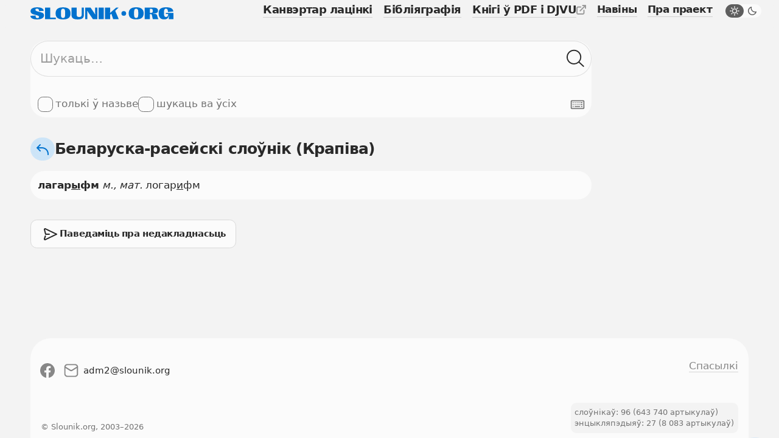

--- FILE ---
content_type: text/html; charset=UTF-8
request_url: https://slounik.org/519562.html
body_size: 8310
content:
<!doctype html>
<html class="no-js" lang="be" data-theme="light">
  <head>
    <meta charset="utf-8">
          <title>лагарыфм &middot; Slounik.org</title>
        <meta name="keywords" content="слоўнік, slounik, энцыкляпэдыя, слоўнікі, энцыкляпэдыі, энцыклапедыя, электронная энцыклапедыя, электронная энциклопедия, словарь, словари, dictionary, encyclopedia">
          <meta name="description" content="Беларускія слоўнікі і энцыкляпэдыі, канвэртар лацінкі, бібліяграфія.">
        <meta name="robots" content="index,follow">
    <meta name="viewport" content="width=device-width, initial-scale=1">

    <link rel="icon" href="/favicon.ico" sizes="any">
    <link rel="icon" href="/icon.svg" type="image/svg+xml">
    <link rel="apple-touch-icon" href="/apple-touch-icon.png">
    <link rel="manifest" href="/site.webmanifest">
      
    <link rel="stylesheet" href="/assets/css/variables.css">
    <link rel="stylesheet" href="/assets/css/styles.css">
    <link rel="stylesheet" href="/assets/css/keyboard.css">
    <link href="https://slounik.org/news.rss" rel="alternate" type="application/rss+xml" title="RSS" />
    <link rel="search" type="application/opensearchdescription+xml" href="https://slounik.org/searchProvider.xml" title="Пошук па Slounik.org" />

    <meta property="og:locale" content="be" />
    <meta property="og:url" content="https://slounik.org/" />
    <meta property="og:type" content="website">

          <meta property="og:title" content="лагарыфм &middot; Slounik.org" />
    
          <meta property="og:description" content="Беларускія слоўнікі і энцыкляпэдыі, канвэртар лацінкі, бібліяграфія" />
        
    <meta property="og:image" content="https://slounik.org/assets/img/og-image.jpg" />

    <meta name="theme-color" content="#F0F0F0">
  </head>

<body class="">
  <!--[if IE]>
    <div class="ie-warning"><p>Вы выкарыстоўваеце стары браўзер. Ён можа некарэктна адлюстроўваць вэб-сайты і быць небясьпечным, таму мы яго не падтрымліваем. Калі ласка, спампуце і усталюйце адзін з наступных браўзераў: <a href="https://www.google.com/chrome" target="_blank"><strong>Google Chrome</strong></a>, <a href="https://www.mozilla.org/be/firefox/new" target="_blank"><strong>Mozilla Firefox</strong></a>, <a href="https://www.opera.com/browsers/opera" target="_blank"><strong>Opera</strong></a> альбо <a href="https://www.microsoft.com/en-us/edge" target="_blank"><strong>Microsort Edge</strong></a> каб карыстацца сайтам Slounik.org</p></div>
  <![endif]-->
  <header class="header">
  <div class="header-inner">
    <div class="header-top">
      <div class="header-brand">

                  <a href="/">
            <span class="icon">
              <svg viewBox="0 0 804 69" xml:space="preserve"><path class="st0" d="m55.1 27.2-12.2-3.1C30.6 21 27.8 18.2 27.8 14c0-4.2 3.2-6.7 9.1-6.7 7.9 0 11.4 4.5 11.5 14.7l25.9-2C74.1 6.9 61.1.2 37.8.2 15.2.2.8 7.2.8 21.7.8 33.1 9.4 38 21.4 41.1l12 3.1c12 3.1 14.9 6.1 14.9 10.7 0 4.3-3.5 6.6-8.7 6.6-7.8 0-10.9-4.9-10.7-14.9L0 48.4c.1 13.1 13.8 20.3 37.5 20.3s38.7-8.2 38.7-23c0-11.8-8.9-15.4-21.1-18.5zM111 1.6H81.9v65.7h61v-8.6H111zM183.4.2c-28.3 0-42 11.2-42 34.4v.2c0 22.9 13.7 33.9 42 33.9s42-11 42-33.9v-.2c0-23.2-13.7-34.4-42-34.4zm11.7 42.6c0 12.4-3.4 18-11.7 18-8.3 0-11.7-5.5-11.7-18V26.4c0-12.7 3.4-18.4 11.7-18.4 8.3 0 11.7 5.7 11.7 18.4v16.4zM288 42.4c0 9-4.2 12.7-13.9 12.7-9.8 0-14.1-3.7-14.1-12.7V1.6h-29.1v41.5c0 18.1 10.8 25.6 34.9 25.6 23.9 0 34.7-7.5 34.7-25.6V1.6H288v40.8zM363.8 26.8c0 4.1.1 7.9.6 12.9l-.9.3c-2.3-4-4.6-7.5-6.4-10.3L338 1.6h-30.5v65.7h12.1V33.7c0-4-.1-7.9-.5-13.1l.9-.3c2.3 3.9 4.6 7.6 7.2 11.4l24.2 35.6H376V1.6h-12.1v25.2zM383.2 1.6h29.1v65.7h-29.1zM495.7 1.6h-13.3l-34.3 29.9-.9-.4c1.1-6.2 1.4-10.6 1.4-16.3V1.6h-29.1v65.7h29.1V42.5l6.3-6.1 10.4 30.9h31.3l-20.1-47.5 19.2-18.2zM594.5 0c-28.3 0-42 11.2-42 34.4v.2c0 22.9 13.7 33.9 42 33.9s42-11 42-33.9v-.2c0-23.2-13.7-34.4-42-34.4zm11.6 42.7c0 12.4-3.4 18-11.7 18-8.3 0-11.7-5.5-11.7-18V26.3c0-12.7 3.4-18.4 11.7-18.4 8.3 0 11.7 5.7 11.7 18.4v16.4zM714.6 54.7l-2-7.2c-2-7.2-5.1-10.3-22.2-10.7v-1c19.3-1.1 26.7-5.6 26.7-16.2v-.2c0-12.7-8.4-18-29.1-18h-45.8v65.7h29.1V38.5h4.7c5 0 6.4 1.9 7.9 9.5l1.5 7.6c1.5 7.6 2.2 9.6 3.2 11.4h30.9l.2-1.4c-2.2-1.5-3.1-3.7-5.1-10.9zm-27-32.1c0 6.7-2.8 9.1-9 9.1h-7.4V8.8h7.4c6.2 0 9 2.6 9 9.6v4.2zM761 32.2v6.1h13.7c-1.1 11.7-4.8 16.8-12 16.8-8 0-12-6.1-12-18.3v-8.2c0-14.5 3.9-21 11.8-21 6.8 0 10.2 5.4 10.7 18.4v1.1l30-3.5C801.9 7.3 789.2 0 762.7 0c-29.3 0-42 10.4-42 33.9v.2c0 23.2 10.9 34.4 30.4 34.4 13.8 0 23.7-4 27.5-22.2l1.3.3c-1.7 10.7-2.3 16-2.1 20.4H804V32.2h-43z"/><circle class="st0" cx="524.8" cy="34.8" r="13.2"/></svg>
            </span>
          </a>
                
      </div>
      <button class="header-trigger jsHeaderMenuTrigger" aria-label="Адчыніць галоўнае меню">
        <div class="header-trigger-icon">
          <div></div>
          <div></div>
          <div></div>
        </div>
      </button>
    </div>
    <div class="header-menu">
      <nav class="mainmenu">
        <ul class="list-unstyled">
          <li>
            <a href="/lat" class="">
              <span>Канвэртар лацінкі</span>
            </a>
          </li>
          <li>
            <a href="/biblio" class="">
              <span>Бібліяграфія</span>
            </a>
          </li>
          <li>
            <a class="external" href="https://knihi.com/slouniki.html" target="_blank">
              <span>Кнігі ў PDF і DJVU</span>
              <span class="icon icon-16">
                <svg viewBox="0 0 16 16" xml:space="preserve"><path id="box" d="M10.6 16H2.8c-.7 0-1.4-.3-1.9-.8-.6-.5-.9-1.2-.9-2V5.4c0-.8.3-1.4.8-2s1.2-.8 2-.8h4.4c.6 0 1 .4 1 1s-.4 1-1 1H2.8c-.2 0-.4.1-.5.2s-.3.4-.3.6v7.9c0 .2.1.4.2.5.2.1.3.2.6.2h7.9c.2 0 .4-.1.5-.2s.2-.3.2-.5V8.9c0-.6.4-1 1-1s1 .4 1 1v4.4c0 .7-.3 1.4-.8 1.9s-1.3.8-2 .8z"/><path id="arrow" d="M15.9.6c-.1-.2-.3-.4-.5-.5-.1-.1-.3-.1-.4-.1h-4.4c-.6 0-1 .4-1 1s.4 1 1 1h2l-7 7c-.4.4-.4 1 0 1.4.2.2.5.3.7.3s.5-.1.7-.3l7-7v2c0 .6.4 1 1 1s1-.4 1-1V1c0-.1 0-.3-.1-.4z"/></svg>
              </span>
            </a>
          </li>
        </ul>
      </nav>
      <nav class="submenu">
        <ul class="list-unstyled">
          <li>
            <a href="/naviny" class="">
              <span>Навіны</span>
            </a>
          </li>
          <li>
            <a href="/about" class="">
              <span>Пра праект</span>
            </a>
          </li>
        </ul>
        <label class="theme-switcher" for="themeSwitcherTrigger">
          <input type="checkbox" id="themeSwitcherTrigger" />
          <div class="theme-switcher-inner">
            <div class="icons">
              <div class="day">
                <span class="icon icon-16">
                  <svg viewBox="0 0 16 16" xml:space="preserve"><path d="M3.1 8c0-.4-.3-.8-.8-.8H1c-.4 0-.8.4-.8.8s.4.8.8.8h1.4c.4 0 .7-.4.7-.8zM3.5 4.6c.2.1.3.2.5.2s.4-.1.5-.2c.2-.2.3-.4.3-.6s-.1-.3-.2-.5l-1-1c-.3-.3-.8-.3-1.1 0-.1.2-.2.4-.2.6s.1.4.2.5l1 1zM12 4.8c.2 0 .4-.1.5-.2l1-1c.1-.1.2-.3.2-.5s-.1-.4-.2-.5c-.3-.3-.8-.3-1.1 0l-1 1c-.1.1-.2.3-.2.5s.1.4.2.5.4.2.6.2zM8 3.1c.4 0 .8-.3.8-.8V1c0-.4-.3-.8-.8-.8s-.8.4-.8.8v1.4c0 .4.4.7.8.7zM11 5c-.8-.8-1.9-1.2-3-1.2S5.8 4.2 5 5c-.8.8-1.2 1.9-1.2 3s.4 2.2 1.2 3c.8.8 1.9 1.2 3 1.2s2.2-.4 3-1.2 1.2-1.9 1.2-3-.4-2.2-1.2-3zM9.9 9.9c-1 1-2.8 1-3.9 0-.5-.5-.8-1.2-.8-1.9s.3-1.4.8-1.9c.6-.6 1.3-.9 2-.9s1.4.3 1.9.8.8 1.2.8 1.9-.2 1.5-.8 2zM15 7.2h-1.4c-.4 0-.8.3-.8.8s.3.8.8.8H15c.4 0 .8-.3.8-.8s-.4-.8-.8-.8zM3.5 11.4l-1 1c-.1.1-.2.3-.2.5s.1.4.2.5.3.2.5.2.4-.1.5-.2l1-1c.1-.1.2-.3.2-.5s-.1-.4-.2-.5c-.2-.3-.7-.3-1 0zM12.5 11.4c-.3-.3-.8-.3-1.1 0-.1.1-.2.3-.2.5s.1.4.2.5l1 1c.1.1.3.2.5.2s.4-.1.5-.2.2-.3.2-.5-.1-.4-.2-.5l-.9-1zM8 12.8c-.4 0-.8.3-.8.8V15c0 .4.3.8.8.8s.8-.3.8-.8v-1.4c0-.4-.4-.8-.8-.8z"/></svg>
                </span>
              </div>
              <div class="night">
                <span class="icon icon-16">
                  <svg viewBox="0 0 16 16"><path d="M14.106 8.854a5.755 5.755 0 0 1-1.478.192 5.643 5.643 0 0 1-4.016-1.66 5.706 5.706 0 0 1-1.468-5.492.71.71 0 0 0-.871-.87A7.124 7.124 0 0 0 3.08 2.86c-2.773 2.772-2.773 7.284 0 10.057A7.068 7.068 0 0 0 8.11 15a7.066 7.066 0 0 0 5.029-2.083 7.114 7.114 0 0 0 1.837-3.193.711.711 0 0 0-.87-.87Zm-1.972 3.058a5.654 5.654 0 0 1-4.023 1.666 5.66 5.66 0 0 1-4.025-1.667 5.695 5.695 0 0 1 0-8.045 5.636 5.636 0 0 1 1.465-1.054 7.127 7.127 0 0 0 2.056 5.58 7.094 7.094 0 0 0 5.582 2.056 5.713 5.713 0 0 1-1.055 1.464Z"/></svg>
                </span>
              </div>
            </div>
            <div class="caption">
              <span class="day">Начны рэжым</span>
              <span class="night">Дзённы рэжым</span>
            </div>
          </div>
        </label>
      </nav>
    </div>
  </div>
  </header>
<main role="main" id="top">
<section>
  <div class="search-form">
    <form name="search" method="GET" action="/search">
      <input type="hidden" value="krapivabr" name="dict" id="findFormDict">
      <div class="search-form-input">
        <input 
          type="text" 
          name="search" 
          class="form-element searchFormInput" 
          placeholder="Шукаць…" 
          value="">
        <div class="search-form-input-actions">
          <button class="button-icon clearFormItemTrigger hide" type="button" aria-label="Ачысціць форму пошуку">
            <span class="icon icon-16">
              <svg viewBox="0 0 16 16"><path d="m9.159 8 5.612-5.612a.848.848 0 0 0 0-1.16.848.848 0 0 0-1.159 0L8 6.842 2.388 1.229a.848.848 0 0 0-1.16 0 .848.848 0 0 0 0 1.159L6.842 8l-5.612 5.612a.848.848 0 0 0 0 1.16.848.848 0 0 0 1.159 0L8 9.158l5.612 5.612a.848.848 0 0 0 1.16 0 .848.848 0 0 0 0-1.159L9.158 8Z"></path></svg>
            </span>
          </button>
          <button class="button-icon searchFormTrigger" type="submit" aria-label="Шукаць ў слоўніках">
            <span class="icon icon-30">
              <svg viewBox="0 0 31 30"><path fill-rule="evenodd" clip-rule="evenodd" d="M20.611 22.011A12.45 12.45 0 0 1 12.5 25C5.596 25 0 19.404 0 12.5S5.596 0 12.5 0 25 5.596 25 12.5a12.45 12.45 0 0 1-2.989 8.111c.027.02.053.043.079.066l7.254 6.673a1 1 0 1 1-1.355 1.472l-7.253-6.673a1.007 1.007 0 0 1-.125-.138ZM23 12.5C23 18.299 18.299 23 12.5 23S2 18.299 2 12.5 6.701 2 12.5 2 23 6.701 23 12.5Z"></path></svg>
            </span>
          </button>
        </div>
      </div>
      <div class="search-form-subactions">
        <div>
          <label class="form-control" for="un">
            <input type="checkbox" name="un" id="un" value="1" >
            <span class="drawer"></span>
            <span class="caption">толькі ў назьве</span>
          </label>
                    <label class="form-control" for="nameSearchAll">
            <input type="checkbox" name="allDict" value="1" id="nameSearchAll">
            <span class="drawer"></span>
            <span class="caption">шукаць ва ўсіх</span>
          </label>
                  </div>
        <div>
          <button type="button" class="keyboard-trigger virtualKeyboardTrigger" aria-label="Паказаць экранную клявіятуру">
            <span class="icon icon-24">
              <svg viewBox="0 0 30 30" xml:space="preserve"><path d="M27 24H3c-.5 0-1-.2-1.4-.6-.4-.4-.6-.9-.6-1.4V8c0-.5.2-1 .6-1.4C2 6.2 2.5 6 3 6h24c.5 0 1 .2 1.4.6.4.4.6.9.6 1.4v14c0 .5-.2 1-.6 1.4-.4.4-.9.6-1.4.6zM3 8v14h24V8H3z"></path><path d="M9 18h11v2H9v-2zM5 10h2v2H5v-2zM9 10h2v2H9v-2zM13 10h2v2h-2v-2zM17 10h2v2h-2v-2zM5 18h2v2H5v-2zM5 14h2v2H5v-2zM9 14h2v2H9v-2zM13 14h2v2h-2v-2zM21 10h4v2h-4v-2zM21 14h4v2h-4v-2zM17 14h2v2h-2v-2zM22 18h3v2h-3v-2z"></path></svg>
            </span>
          </button>
        </div>
      </div>
    </form>
  </div>
</section>
    <div class="facets">
      <div class="facets-top">
        <div class="facets-top-title">
                      <h1>
              <a href="/krapivabr/" class="facets-top-title-link" href="slounik.html">
                <span class="button-round">
                  <span class="icon icon-24">
                    <svg viewBox="0 0 24 24" xml:space="preserve"><path d="M11 8H5.4l3.3-3.3c.4-.4.4-1 0-1.4s-1-.4-1.4 0l-5 5c-.1.1-.2.2-.2.3-.1.3-.1.5 0 .8.1.1.1.2.2.3l5 5c.2.2.4.3.7.3s.5-.1.7-.3c.4-.4.4-1 0-1.4L5.4 10H11c5 0 9 4 9 9v1c0 .6.4 1 1 1s1-.4 1-1v-1c0-6.1-4.9-11-11-11z"></path></svg>
                  </span>
                </span>
                <span>Беларуска-расейскі слоўнік (Крапіва)</span>
              </a>
            </h1>
                  </div>
      </div>
    </div>

<section>
  <article class="data-card">
    <b>лагар<u>ы</u>фм</b> <i>м., мат.</i> логар<u>и</u>фм  </article>
</section>


<section class="suggest-action">
  <a class="button-gray button-small" href="/paviedamic">
    <span class="icon icon-30">
      <svg viewBox="0 0 30 30" xml:space="preserve"><path d="M6.1 25c-.4 0-.8-.1-1.2-.3-.6-.4-.9-1-.9-1.7v-.5l1.5-4.8c.2-.5.7-.8 1.3-.7.5.2.8.7.7 1.3L6 23h.1l16.6-8L6.1 7H6l1.8 7h5.1c.6 0 1 .4 1 1s-.4 1-1 1H7c-.5 0-.9-.3-1-.8L4 7.3V7c0-.7.3-1.3.9-1.6.6-.4 1.3-.5 2-.2l18.5 8.9c.3.2.6.5.6.9s-.2.7-.6.9L6.9 24.8c-.3.1-.6.2-.8.2z"></path></svg>
    </span>
    <div>
      <p>Паведаміць пра недакладнасьць</p>
    </div>
  </a>
</section>
  </main>
      <footer>
      <div class="footer-top">
        <ul class="footer-socials list-inline">
          <li>
            <a target="_blank" rel="noreferrer" href="https://www.facebook.com/slounik" name="Facebook">
              <span class="icon icon-24">
                <svg viewBox="0 0 30 30"><path fill-rule="evenodd" clip-rule="evenodd" d="M0 15.0838C0 22.5413 5.41625 28.7425 12.5 30V19.1663H8.75V15H12.5V11.6663C12.5 7.91625 14.9162 5.83375 18.3337 5.83375C19.4162 5.83375 20.5838 6 21.6663 6.16625V10H19.75C17.9163 10 17.5 10.9162 17.5 12.0837V15H21.5L20.8337 19.1663H17.5V30C24.5837 28.7425 30 22.5425 30 15.0838C30 6.7875 23.25 0 15 0C6.75 0 0 6.7875 0 15.0838Z"/></svg>
              </span>
            </a>
          </li>
                              <li>
            <a href="mailto:adm2@slounik.org">
              <span class="icon icon-24">
                <svg viewBox="0 0 30 30"><path d="M23 1.8H7C3.6 1.8.8 4.6.8 8v14c0 3.4 2.8 6.2 6.2 6.2h16c3.4 0 6.2-2.8 6.2-6.2V8c0-3.4-2.8-6.2-6.2-6.2zM7 4.2h16c1.8 0 3.2 1.2 3.6 2.9l-10.7 6.6c-.6.3-1.3.3-1.8 0L3.4 7.1C3.8 5.5 5.2 4.2 7 4.2zm16 21.6H7c-2.1 0-3.8-1.7-3.8-3.8V10l9.5 5.9c.7.4 1.5.6 2.2.6.8 0 1.5-.2 2.2-.6l9.5-5.9v12c.2 2.1-1.5 3.8-3.6 3.8z"/></svg>
              </span>
              <span>adm2<span>&#x0040;</span>slounik.org</span>
            </a>
          </li>
        </ul>
        <ul class="footer-menu">
          <li>
            <a href="/spasylki"><span>Спасылкі</span></a>
          </li>
        </ul>
    </div>
    <div class="footer-bottom">
      <div>
        <a 
          class="button-gray button-small" 
          id="pwaPrompt" 
          href="javascript:pwaInstall()"
          style="display: none;">
          <span class="icon icon-24">
            <svg viewBox="0 0 24 24" xml:space="preserve"><path d="m13.9 19.2-.9.7V13c0-.6-.4-1-1-1s-1 .4-1 1v6.9l-.9-.7c-.4-.3-1.1-.3-1.4.2-.1.2-.2.4-.2.6 0 .3.1.6.4.8l2.5 2c.1.1.1.1.2.1s.1 0 .2.1h.5c.1 0 .1 0 .2-.1.1 0 .1-.1.2-.1l2.5-2c.2-.2.4-.5.4-.8 0-.2-.1-.4-.2-.6-.5-.5-1.1-.5-1.5-.2z"></path><path d="M23 11.3c-.1-.8-.4-1.6-.8-2.4-.4-.7-1-1.3-1.7-1.8s-1.5-.8-2.3-1C17.6 6 17 6 16.5 6 16 4.8 15.1 3.7 14 3c-1.4-.9-3-1.2-4.7-.9-1.6.3-3 1.2-4 2.5C4.5 5.7 4 7 4 8.4c-.9.4-1.6 1-2.1 1.7-.7 1-1 2.2-.8 3.4.1 1.2.7 2.3 1.6 3.1.9.9 2.1 1.4 3.3 1.4h1c.6 0 1-.4 1-1s-.4-1-1-1H6c-.7 0-1.4-.3-2-.8-.5-.5-.9-1.2-1-1.9-.1-.7.1-1.5.5-2.1.2-.3.5-.6.8-.8.1.2.2.4.3.5.2.3.5.5.8.5.2 0 .4 0 .5-.2.5-.3.6-.9.3-1.4 0-.1-.1-.6-.2-.8-.1-1.1.2-2.3.9-3.2.7-.9 1.7-1.5 2.8-1.7 1.1-.2 2.3 0 3.2.6.7.4 1.2 1.1 1.6 1.8l-.3.1c-.5.1-.8.7-.7 1.2.1.5.7.8 1.2.7l1.3-.4c.6-.1 1.1-.1 1.7 0 .6.1 1.1.3 1.5.6.5.3.9.7 1.1 1.2.3.5.5 1 .5 1.6.1.6 0 1.1-.2 1.7-.2.5-.4 1-.8 1.5-.4.4-.8.8-1.4 1-.3.2-.8.3-1.4.3-.6 0-1 .4-1 1s.4 1 1 1c.9 0 1.7-.2 2.5-.5s1.5-.8 2-1.5c.6-.6 1-1.4 1.2-2.2.3-.8.4-1.7.3-2.5z"></path></svg>
          </span>
          <span>Усталяваць</span>
        </a>
        <ul>
          <li>
            слоўнікаў: 96 (643 740 артыкулаў)
          </li>
          <li>
            энцыкляпэдыяў: 27 (8 083 артыкулаў)
          </li>
        </ul>
      </div>
      <p class="footer-copyright">
        <small>© Slounik.org, 2003&ndash;2026</small>
      </p>
    </div>
    <a class="button-round scroll-top down smoothScroll" href="#top" title="Scroll to top">
      <span class="icon icon-30">
        <svg viewBox="0 0 30 30"><path d="M14.5 26c-.6 0-1-.4-1-1V7.3l-7.8 7.2c-.4.4-1 .3-1.4-.1-.4-.4-.3-1 .1-1.4l9.5-8.7c.1-.1.2-.1.2-.2h.1c0-.1.1-.1.2-.1h.2c.1 0 .2 0 .3.1h.1c.1 0 .2.1.2.2l9.5 8.7c.4.4.4 1 .1 1.4-.4.4-1 .4-1.4.1l-7.8-7.2V25c-.1.6-.5 1-1.1 1z"></path></svg>
      </span>
    </a>
    </footer>
    <div class="loads"></div>

    
	<div class="pwa" style="display: none;">
	  <div class="pwa-window">
		<div class="pwa-info">
		  <div class="pwa-info-data">
			  <img src="/icon.svg" alt="Slounik PWA Icon">
			  <p class="text-lead">Усталюйце Слоўнік на вашую прыладу для больш зручнага карыстання. Гэта можна будзе зрабіць і потым, націснуўшы “Усталяваць” унізе старонкі.</p>
		  </div>
		</div>
		<div class="pwa-close">
		  <button class="button-icon pwaMessageCloseTrigger">
			<span class="icon icon-24">
			  <svg viewBox="0 0 24 24"><path d="m13.325 12 6.414-6.414c.348-.349.348-.976 0-1.325-.349-.348-.977-.348-1.325 0L12 10.675 5.586 4.261c-.349-.348-.976-.348-1.325 0-.348.349-.348.976 0 1.325L10.675 12l-6.414 6.414c-.348.348-.348.976 0 1.325.349.348.976.348 1.325 0L12 13.325l6.414 6.414c.348.348.976.348 1.325 0 .348-.349.348-.977 0-1.325L13.325 12Z"/></svg>
			</span>
		  </button>
		</div>
		<div class="pwa-install">
		  <button class="button-gray button-small" onClick="pwaInstall();">
        Усталяваць
      </button>
		</div>    
	  </div>
	</div>

    <script>
  (function(i,s,o,g,r,a,m){i['GoogleAnalyticsObject']=r;i[r]=i[r]||function(){
  (i[r].q=i[r].q||[]).push(arguments)},i[r].l=1*new Date();a=s.createElement(o),
  m=s.getElementsByTagName(o)[0];a.async=1;a.src=g;m.parentNode.insertBefore(a,m)
  })(window,document,'script','https://www.google-analytics.com/analytics.js','ga');

  ga('create', 'UA-4547174-2', 'auto');
  ga('send', 'pageview');

</script>
    <script defer src="/assets/js/external/modernizr-custom/modernizr-custom.js?v=1659615274"></script>
    <script src="/assets/js/external/jquery/jquery.min.js?v=1659615274"></script>
    <script src="/assets/js/theme.js?v=1659615274"></script>
    <script src="/assets/js/main.js?v=1659615274"></script>
    <script src="/assets/js/ie.js?v=1659615274"></script>
    <script src="/assets/js/pwa.js?v=1659615274"></script>

    
  </body>
</html>
